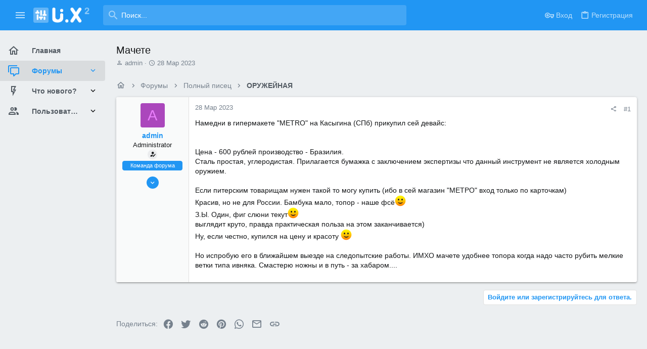

--- FILE ---
content_type: application/javascript; charset=UTF-8
request_url: https://polnyi-pisec.info/js/themehouse/uix/ripple.min.js?_v=b29ebfa3
body_size: 294
content:
$(document).ready(function(){for(var m=function(h){if(-1===this.className.indexOf("disabled")){var b=this.querySelector(".ripple-container");b||(b=document.createElement("div"),b.className="ripple-container",this.appendChild(b));var e=b.getBoundingClientRect(),d=e.width,c=document.createElement("div");c.className="ripple";c.style.width=d+"px";c.style.height=d+"px";c.style.top=h.clientY-e.top-d/2+"px";c.style.left=h.clientX-e.left-d/2+"px";b.appendChild(c);setTimeout(function(){b.removeChild(b.children[0])},
1E3)}},l=document.querySelectorAll(".button, .u-ripple, .blockLink, .tabs-tab"),k=0;k<l.length;k++){var a=l[k];if("undefined"!==typeof a.className&&-1===a.className.indexOf("JsOnly")&&-1===a.className.indexOf("DisableOnSubmit")){if("INPUT"===a.tagName){for(var f=document.createElement("button"),g=0,n=a.attributes.length;g<n;++g){var p=a.attributes.item(g).nodeName,q=a.attributes.item(g).nodeValue;f.setAttribute(p,q)}f.innerHTML=a.innerHTML+a.value;a.parentNode&&(a.parentNode.replaceChild(f,a),a=f)}a.className+=
" rippleButton";a.addEventListener("mousedown",m);a.addEventListener("click",function(h){var b=a.href;if(b&&-1===a.className.indexOf("OverlayTrigger")){var e=(new Date).getTime(),d=function(c){c.preventDefault();c=(new Date).getTime()-e;400>c?setTimeout(function(){window.location.href=b},400-c):window.location.href=b;a.removeEventListener("click",d)};a.addEventListener("click",d)}})}}});